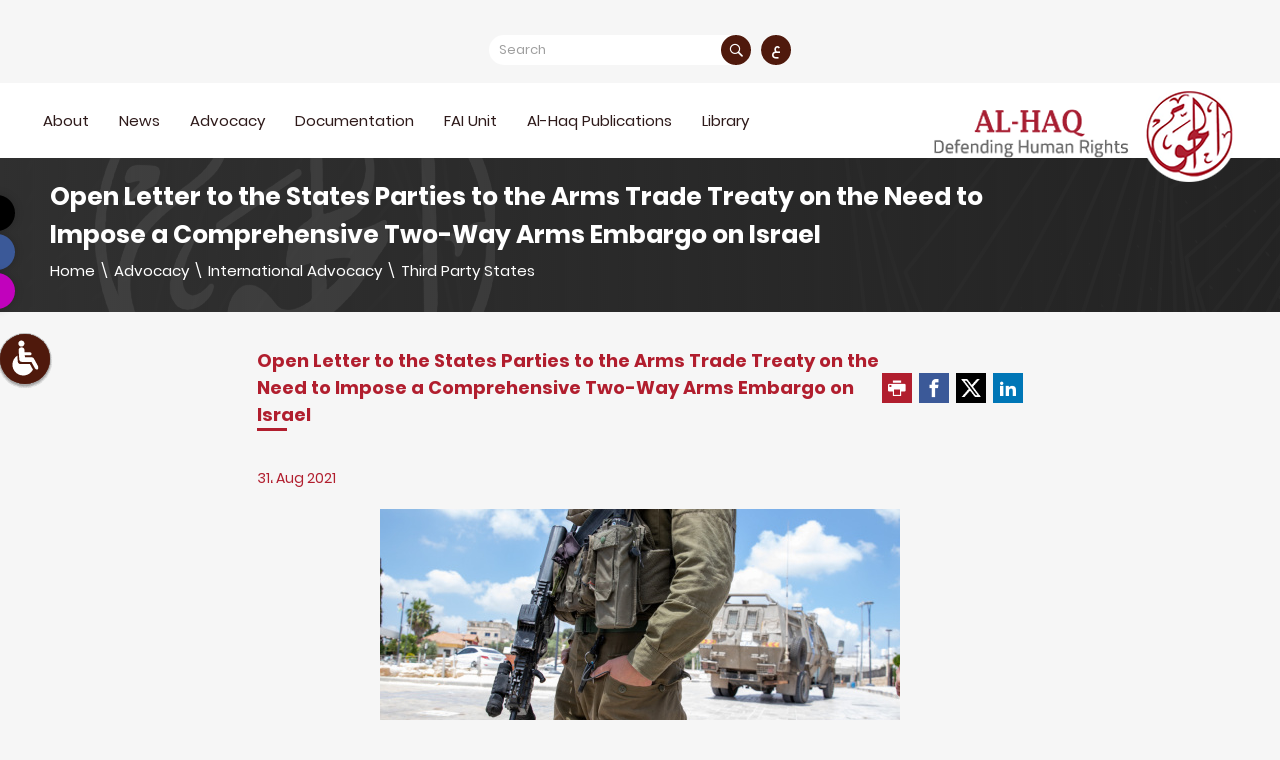

--- FILE ---
content_type: text/html; charset=UTF-8
request_url: https://www.alhaq.org/advocacy/18765.html
body_size: 13497
content:
<!DOCTYPE html>
<html lang="en" dir="ltr">
<head>
        <meta charset="utf-8">
    <meta http-equiv="X-UA-Compatible" content="IE=edge">
    <meta name="viewport" content="width=device-width, initial-scale=1">

            
    <!-- Start SEO -->
    
                            
<meta property="og:site_name" content="Al-Haq  |  Defending Human rights in Palestine since 1979">
<title>Open Letter to the States Parties to the Arms Trade Treaty on the Need to Impose a Comprehensive Two-Way Arms Embargo on Israel</title>
<meta property="og:title" content="Open Letter to the States Parties to the Arms Trade Treaty on the Need to Impose a Comprehensive Two-Way Arms Embargo on Israel">
<meta property="twitter:title" content="Open Letter to the States Parties to the Arms Trade Treaty on the Need to Impose a Comprehensive Two-Way Arms Embargo on Israel">
<meta itemprop="name"  content="Open Letter to the States Parties to the Arms Trade Treaty on the Need to Impose a Comprehensive Two-Way Arms Embargo on Israel">
<meta name="twitter:card" content="summary_large_image">
<meta property="og:image" content="https://www.alhaq.org/cached_uploads/fit/650/315/2021/08/31/2s5a1652-1630414293.jpg">
<meta name="twitter:image" content="https://www.alhaq.org/cached_uploads/fit/650/315/2021/08/31/2s5a1652-1630414293.jpg">
<meta itemprop="image" content="https://www.alhaq.org/cached_uploads/fit/650/315/2021/08/31/2s5a1652-1630414293.jpg">
<meta name="description" content="We, the undersigned global coalition of leaders &amp;amp;ndash;from civil society to academia, art, media, business, politics, indigenous and faith communities, and people of conscience around the world&amp;amp;ndash; call upon the States Parties to the Arms Trade Treaty (ATT) to act decisively to p...">
<meta itemprop="description"  content="We, the undersigned global coalition of leaders &amp;amp;ndash;from civil society to academia, art, media, business, politics, indigenous and faith communities, and people of conscience around the world&amp;amp;ndash; call upon the States Parties to the Arms Trade Treaty (ATT) to act decisively to p...">
<meta name="twitter:description" content="We, the undersigned global coalition of leaders &amp;amp;ndash;from civil society to academia, art, media, business, politics, indigenous and faith communities, and people of conscience around the world&amp;amp;ndash; call upon the States Parties to the Arms Trade Treaty (ATT) to act decisively to p...">
<meta name="og:description" content="We, the undersigned global coalition of leaders &amp;amp;ndash;from civil society to academia, art, media, business, politics, indigenous and faith communities, and people of conscience around the world&amp;amp;ndash; call upon the States Parties to the Arms Trade Treaty (ATT) to act decisively to p...">
<meta NAME="robots" content="INDEX, FOLLOW">
<meta property="og:type"  content="website" />
<meta property="og:type"  content="website" />
<link rel="canonical" href="https://www.alhaq.org/advocacy/18765.html">
<meta property="og:url" content="https://www.alhaq.org/advocacy/18765.html">
<meta property="twitter:url" content="https://www.alhaq.org/advocacy/18765.html">


    <!-- End SEO -->

    <link href="https://www.alhaq.org/assets/build.css?v=0.4.2" rel="stylesheet">
    <script>
	var application = {};
	application.languages = {"en":{"name":"English","dir":"ltr","active":true},"ar":{"name":"Arabic","dir":"rtl","active":false}};
	application.language = "en";
	application.url = "https://www.alhaq.org/";
	application.requestToken = {"SlN1c1UrRndKcHh3cHJaV2xsNjM2QT09":"MXRlRW5GNGdIUXBzZ1JCTDNiMkNaZz09"};
	application.requestToken.key = "SlN1c1UrRndKcHh3cHJaV2xsNjM2QT09";
	application.requestToken.value = "MXRlRW5GNGdIUXBzZ1JCTDNiMkNaZz09";
	if(typeof application.translations === 'undefined'){
        application.translations = {};
    }
    application.translations['admin'] = {
	    auth: {
            notification:{
                load_more: "Load more",
                no_notifications: "You dont't have any notifications yet"
            }
        }
    }
</script>

    <link rel="apple-touch-icon" sizes="152x152" href="https://www.alhaq.org/">
    <link rel="icon" type="image/png" sizes="32x32" href="/favicon-32x32.png">
    <link rel="icon" type="image/png" sizes="16x16" href="/favicon-16x16.png">
    <link rel="manifest" href="/site.webmanifest">
    <link rel="mask-icon" href="/safari-pinned-tab.svg" color="#5bbad5">
    <meta name="msapplication-TileColor" content="#da532c">
    <meta name="theme-color" content="#ffffff">
    <script src="//code.jquery.com/jquery-3.3.1.min.js"></script>

    <!-- Google tag (gtag.js) -->
    <script async src="https://www.googletagmanager.com/gtag/js?id=G-JNVBSQLKHN"></script>
    <script>
        window.dataLayer = window.dataLayer || [];

        function gtag() {
            dataLayer.push(arguments);
        }

        gtag('js', new Date());

        gtag('config', 'G-JNVBSQLKHN');
    </script>

    <script>
        application.translations = {
            required: "This field cannot be blank",
            confirmation: "Confirmation",
            ok: "Ok",
            upload_cv: "Upload CV",
            matrix_label: "Work Period",
        };
        application.url = {
            fetchMap: "https://www.alhaq.org/fetch-map"
        };
    </script>

    <style>

        .icon-twitter {
            background-color: #000 !important;
        }

        .icon-twitter:before {
            content: '' !important;
            background-image: url('https://www.alhaq.org/assets/images/twitter.png');
            background-size: 20px;
            background-repeat: no-repeat;
            background-position: center;
            height: 32px;
            width: 32px;
        }

        .page-1-content img {
            height: auto !important;
        }

        .main-menu ul li .menu-item {
            color: #2e1a1a;
            font-size: 15px;
            text-decoration: none;
            position: relative;
            display: flex;
            align-items: center;
            justify-content: space-between;
            transition: all .2s linear;
        }

        .main-menu > ul > li > .menu-item {
            padding-bottom: 21px;
        }

        .main-menu ul li:hover > .menu-item {
            color: #a92230;
        }

        .main-menu ul li .menu-item i {
            display: none;
        }

        .main-menu > ul > li > ul > li .menu-item > i {
            display: block;
        }

        .responsive-menu-content .menu-item {
            text-decoration: none;
            font-size: 15px;
            color: #222;
            display: flex;
            align-items: center;
            justify-content: space-between;
            padding: 0 10px 10px !important;
            margin-top: 20px;
        }

        .responsive-menu-content > ul > li > .menu-item {
            color: #c70139;
        }

        .responsive-menu-content .menu-item i {
            font-size: 20px;
        }

        .responsive-menu-content .menu-item i {
            -webkit-transform: rotate(-90deg);
            transform: rotate(-90deg);
        }

        @media (max-width: 1300px) {
            .responsive-menu-content > ul > li > ul > li > .menu-item {
                color: #6d2028;
            }
        }

        .responsive-menu {
            height: 100vh;
            display: flex;
            flex-direction: column;
        }

        .responsive-menu-content {
            height: auto !important;
            flex: 1;
            display: flex;
            flex-direction: column;
        }

        .responsive-menu-content > ul {
            flex: 1;
            overflow-y: auto;
        }

        .footer-menu ul li .menu-item {
            color: #2e1a1a;
            text-decoration: none;
            font-size: 14px;
            transition: all .2s linear;
        }
    </style>

    
</head>
<body class="">
 
<style>
    .header-sec-2.header-on-scroll {
        background-color: #fff;
        z-index: 99999;
    }

    .page-1-content :not(i) {
        word-wrap: break-word;
    }

    [dir=ltr] .social-links.smaller ul li a {
        transform: translateX(-25px);
    }

    [dir=rtl] .social-links.smaller ul li a {
        transform: translateX(25px);
    }

    @media (max-width: 700px) {

        [dir=ltr] .social-links.smaller ul li a {
            transform: translateX(25px);
        }

        [dir=rtl] .social-links.smaller ul li a {
            transform: translateX(-25px);
        }

    }

    @media (max-width: 400px) {

        [dir=ltr] .social-links.smaller ul li a {
            transform: translateX(20px);
        }

        [dir=rtl] .social-links.smaller ul li a {
            transform: translateX(-20px);
        }
    }

    @media print {
        header,
        .page-header.item {
            background-color: #fff !important;
        }

        .page-header.item:before,
        .page-header-item {
            display: none;
        }

        .header-container {
            padding-top: 0;
            height: auto;
        }

        .blue-sig {
            display: none;
        }

        .header-sec-2.header-on-scroll {
            background-color: #fff;
            z-index: 99999;
            position: initial;
            box-shadow: none;
        }

        .page-1-content p {
            page-break-inside: auto !important;
            display: inline;
        }
    }
</style>


<div class="body-overlay" id="body-overlay"></div>
<div class="main-wrapper " id="main-wrapper">
            <ul data-url="https://www.alhaq.org/update-accessibility-cookie" id="accessibility-toolbar"
            class="accessibility-toolbar">
            <li id="myMenu"></li>
            <li id="accessibility-master" class="master">
                <svg version="1.1" id="enable-toolbar-trigger-svg" xmlns="http://www.w3.org/2000/svg"
                     xmlns:xlink="http://www.w3.org/1999/xlink" x="0px" y="0px"
                     width="45px" height="45px" viewBox="0 0 620.705 620.705"
                     style="enable-background:new 0 0 620.705 620.705;"
                     xml:space="preserve">
<g>
    <g>
        <defs>
            <rect id="SVGID_1_" x="78.522" width="463.661" height="620.705"/>
        </defs>
        <clipPath id="SVGID_2_">
            <use xlink:href="#SVGID_1_" style="overflow:visible;"/>
        </clipPath>
        <path style="clip-path:url(#SVGID_2_);fill:#fff;" d="M525.609,511.596c-4.674,2.569-9.68,3.783-14.838,3.783
			c-12.571,0-25.295-7.424-32.292-20.156l-63.2-115.546H252.035c-0.91,0-1.811,0-2.721-0.142h-1.365
			c-25.167,0.919-46.68-18.327-48.354-43.632l-10.756-164.15c-1.659-25.77,17.886-48.05,43.669-49.719l9.675-0.593
			c25.789-1.688,48.05,17.73,49.738,43.485l2.863,45.319h99.608c12.732,0,23.029,11.515,23.029,25.604
			c0,14.103-10.307,25.618-23.029,25.618h-96.28l2.427,36.535h119.158c4.531,0,8.789,0.759,12.875,2.114
			c10.448,1.825,20.309,8.652,26.234,19.413l78.503,143.543C546.979,480.973,541.832,502.646,525.609,511.596L525.609,511.596z"/>
    </g>
    <path style="fill:#fff;" d="M237.983,0c29.998,0,54.308,24.314,54.308,54.308c0,29.993-24.31,54.312-54.308,54.312
		c-29.993,0-54.307-24.319-54.307-54.312C183.676,24.314,207.99,0,237.983,0L237.983,0z"/>
    <path style="fill:#fff;" d="M388.751,417.592h-163.24c-0.924,0-1.825,0-2.73-0.143h-1.36
		c-25.163,0.882-46.685-18.355-48.368-43.67l-6.978-106.552c-52.672,34.307-87.553,93.621-87.553,161.173
		c0,106.216,86.107,192.304,192.313,192.304c74.91,0,139.646-42.902,171.408-105.392L388.751,417.592L388.751,417.592z"/>
</g>
                    <g>
                    </g>
                    <g>
                    </g>
                    <g>
                    </g>
                    <g>
                    </g>
                    <g>
                    </g>
                    <g>
                    </g>
                    <g>
                    </g>
                    <g>
                    </g>
                    <g>
                    </g>
                    <g>
                    </g>
                    <g>
                    </g>
                    <g>
                    </g>
                    <g>
                    </g>
                    <g>
                    </g>
                    <g>
                    </g>
</svg>
                <span class="keyboard-shorcut" aria-hidden="false"></span>
            </li>
            <li>
                <button title="Monochrome" type="button" id="accessibility-monochrome" class="accessibility-btn"><i
                            class="icon-radio-on-button"></i></button>
            </li>
            <li>
                <button title="Invert colors" type="button" id="accessibility-invert" class="accessibility-btn"><i
                            class="icon-invert-colors-button"></i></button>
            </li>
            <li class="sepia">
                <button title="sepia" type="button" id="accessibility-sepia" class="accessibility-btn"><i
                            class="icon-invert-colors-button"></i></button>
            </li>
            <li>
                <button title="Black & Yellow" id="accessibility-black-yellow" type="button" class="accessibility-btn">
                    <i
                            class="icon-eye"></i></button>
            </li>
            <li>
                <button type="button" id="increase-font" class="accessibility-btn"><i class="icon-increase"></i>
                </button>
            </li>
            <li>
                <button type="button" id="decrease-font" class="accessibility-btn"><i class="icon-decrease"></i>
                </button>
            </li>
            <li id="play-pause-li">
                <button onclick="voiceStartCallback();voiceStart();return false;" title="Play & Pause"
                        id="accessibility-play-pause" type="button" class="accessibility-btn"><i
                            class="icon-play-button"></i></button>
            </li>
            <li>
                <button title="Reset" id="accessibility-reset" type="button" class="accessibility-btn"><i
                            class="icon-cross"></i></button>
            </li>
        </ul>
                                <div class="responsive-menu">
        <div class="responsive-menu-header">
            <span>Main Menu</span>
            <i class="icon-cross" id="menu-icon-cross"></i>
        </div>
        <div class="responsive-menu-content">
            
            <ul>                        <li class="menu-item--wrapper">
                                    <span class="menu-item">About<i
                            class="icon-keyboard_arrow_right"></i></span>
                                                                <ul>                        <li class="menu-item--wrapper">
                                    <a href="/about-alhaq/7136.html" class="menu-item"
                       title="About">About                    </a>
                                            </li>                        <li class="menu-item--wrapper">
                                    <a href="/about-alhaq/7133.html" class="menu-item"
                       title="Legal Status and Structure">Legal Status and Structure                    </a>
                                            </li>                        <li class="menu-item--wrapper">
                                    <a href="/about-alhaq/7135.html" class="menu-item"
                       title="Vision, Mission and Goals">Vision, Mission and Goals                    </a>
                                            </li>                        <li class="menu-item--wrapper">
                                    <a href="/vacancies" class="menu-item"
                       title="Vacancies">Vacancies                    </a>
                                            </li>                        <li class="menu-item--wrapper">
                                    <a href="https://www.alhaq.org/contact-us" class="menu-item"
                       title="Contact US">Contact US                    </a>
                                            </li>    </ul>                            </li>                        <li class="menu-item--wrapper">
                                    <a href="/news" class="menu-item"
                       title="News">News                    </a>
                                            </li>                        <li class="menu-item--wrapper">
                                    <span class="menu-item">Advocacy<i
                            class="icon-keyboard_arrow_right"></i></span>
                                                                <ul>                        <li class="menu-item--wrapper">
                                    <span class="menu-item">Accountability & Litigation<i
                            class="icon-keyboard_arrow_right"></i></span>
                                                                <ul>                        <li class="menu-item--wrapper">
                                    <a href="https://www.alhaq.org/advocacy/ICJ" class="menu-item"
                       title="International Court of Justice">International Court of Justice                    </a>
                                            </li>                        <li class="menu-item--wrapper">
                                    <a href="/advocacy/icc" class="menu-item"
                       title="International Criminal Court (ICC)">International Criminal Court (ICC)                    </a>
                                            </li>                        <li class="menu-item--wrapper">
                                    <a href="https://www.alhaq.org/advocacy/Stop_Arming_Israel" class="menu-item"
                       title="Stop Arming Israel">Stop Arming Israel                    </a>
                                            </li>                        <li class="menu-item--wrapper">
                                    <a href="https://www.alhaq.org/advocacy/Corporate_Accountability" class="menu-item"
                       title="Corporate Accountability">Corporate Accountability                    </a>
                                            </li>                        <li class="menu-item--wrapper">
                                    <a href="https://www.alhaq.org/advocacy/Universal-Jurisdiction" class="menu-item"
                       title="Universal Jurisdiction">Universal Jurisdiction                    </a>
                                            </li>                        <li class="menu-item--wrapper">
                                    <a href="https://www.alhaq.org/advocacy/Other-Cases" class="menu-item"
                       title="Other Cases and Complaints">Other Cases and Complaints                    </a>
                                            </li>    </ul>                            </li>                        <li class="menu-item--wrapper">
                                    <span class="menu-item">International Advocacy<i
                            class="icon-keyboard_arrow_right"></i></span>
                                                                <ul>                        <li class="menu-item--wrapper">
                                    <a href="/advocacy/eu" class="menu-item"
                       title="European Union (EU)">European Union (EU)                    </a>
                                            </li>                        <li class="menu-item--wrapper">
                                    <a href="/advocacy/third-party-states" class="menu-item"
                       title="Third Party States">Third Party States                    </a>
                                            </li>                        <li class="menu-item--wrapper">
                                    <a href="/advocacy/un" class="menu-item"
                       title="United Nations (UN)">United Nations (UN)                    </a>
                                            </li>                        <li class="menu-item--wrapper">
                                    <a href="/advocacy/business-human-rights" class="menu-item"
                       title="Business and Human Rights">Business and Human Rights                    </a>
                                            </li>                        <li class="menu-item--wrapper">
                                    <a href="/advocacy/human-rights-defenders" class="menu-item"
                       title="Human Rights Defenders">Human Rights Defenders                    </a>
                                            </li>                        <li class="menu-item--wrapper">
                                    <a href="/advocacy/settlements-and-annexation" class="menu-item"
                       title="Settlements and Annexation">Settlements and Annexation                    </a>
                                            </li>                        <li class="menu-item--wrapper">
                                    <a href="/advocacy/gaza-strip" class="menu-item"
                       title="The Gaza Strip">The Gaza Strip                    </a>
                                            </li>                        <li class="menu-item--wrapper">
                                    <a href="https://www.alhaq.org/advocacy/WestBank" class="menu-item"
                       title="The West Bank">The West Bank                    </a>
                                            </li>                        <li class="menu-item--wrapper">
                                    <a href="/advocacy/jerusalem" class="menu-item"
                       title="Jerusalem">Jerusalem                    </a>
                                            </li>                        <li class="menu-item--wrapper">
                                    <a href="/advocacy/press-releases" class="menu-item"
                       title="Press Releases">Press Releases                    </a>
                                            </li>                        <li class="menu-item--wrapper">
                                    <a href="/advocacy/economic-social" class="menu-item"
                       title="Economic, Social and Cultural Rights">Economic, Social and Cultural Rights                    </a>
                                            </li>                        <li class="menu-item--wrapper">
                                    <a href="/advocacy/civil-political" class="menu-item"
                       title="Civil and Political Rights ">Civil and Political Rights                     </a>
                                            </li>                        <li class="menu-item--wrapper">
                                    <a href="https://www.alhaq.org/advocacy/category-193" class="menu-item"
                       title="Network Efforts">Network Efforts                    </a>
                                            </li>                        <li class="menu-item--wrapper">
                                    <a href="https://www.alhaq.org/advocacy/Environment" class="menu-item"
                       title="Environment">Environment                    </a>
                                            </li>                        <li class="menu-item--wrapper">
                                    <a href="/advocacy/StandWithThe6" class="menu-item"
                       title="StandWithThe6">StandWithThe6                    </a>
                                            </li>    </ul>                            </li>                        <li class="menu-item--wrapper">
                                    <span class="menu-item">National Advocacy<i
                            class="icon-keyboard_arrow_right"></i></span>
                                                                <ul>                        <li class="menu-item--wrapper">
                                    <a href="/advocacy/press-releases" class="menu-item"
                       title="Press Releases">Press Releases                    </a>
                                            </li>                        <li class="menu-item--wrapper">
                                    <a href="/advocacy/position-papers" class="menu-item"
                       title="Position Papers">Position Papers                    </a>
                                            </li>    </ul>                            </li>    </ul>                            </li>                        <li class="menu-item--wrapper">
                                    <span class="menu-item">Documentation<i
                            class="icon-keyboard_arrow_right"></i></span>
                                                                <ul>                        <li class="menu-item--wrapper">
                                    <a href="/monitoring-documentation/FromtheField" class="menu-item"
                       title="From the Field">From the Field                    </a>
                                            </li>                        <li class="menu-item--wrapper">
                                    <span class="menu-item">Reports<i
                            class="icon-keyboard_arrow_right"></i></span>
                                                                <ul>                        <li class="menu-item--wrapper">
                                    <a href="/monitoring-documentation/fieldwork-reports" class="menu-item"
                       title="Fieldwork Reports">Fieldwork Reports                    </a>
                                            </li>                        <li class="menu-item--wrapper">
                                    <a href="https://www.alhaq.org/monitoring-documentation/monthly-reports" class="menu-item"
                       title="Monthly reports">Monthly reports                    </a>
                                            </li>                        <li class="menu-item--wrapper">
                                    <a href="https://www.alhaq.org/monitoring-documentation/annual-reports" class="menu-item" title="Annual Reports">Annual Reports                    </a>
                                            </li>    </ul>                            </li>    </ul>                            </li>                        <li class="menu-item--wrapper">
                                    <a href="https://www.alhaq.org/FAI-Unit/Forensic-Architecture-Investigation-Unit" class="menu-item"
                       title="FAI Unit">FAI Unit<i
                            class="icon-keyboard_arrow_right"></i>                    </a>
                                                                <ul>                        <li class="menu-item--wrapper">
                                    <a href="/FAI-Unit/23032.html" class="menu-item"
                       title="About the Unit">About the Unit                    </a>
                                            </li>                        <li class="menu-item--wrapper">
                                    <a href="/FAI-Unit/Forensic-Architecture-Investigation-Unit" class="menu-item"
                       title="Investigations">Investigations                    </a>
                                            </li>                        <li class="menu-item--wrapper">
                                    <a href="/FAI-Unit/fai-program" class="menu-item"
                       title="Exhibitions &amp; Events">Exhibitions & Events                    </a>
                                            </li>    </ul>                            </li>                        <li class="menu-item--wrapper">
                                    <a href="https://www.alhaq.org/publications/Al-Haq_Publications" class="menu-item"
                       title="Al-Haq Publications">Al-Haq Publications                    </a>
                                            </li>                        <li class="menu-item--wrapper">
                                    <a href="/alhaq-library" class="menu-item"
                       title="Library">Library                    </a>
                                            </li>    </ul>        </div>
    </div>
    <header class="">
        <div class="header-sec-1">
            <div class="header-container">
                <div class="header-sec-1-wrapper">
                    <form class="form-1" action="https://www.alhaq.org/advanced-search">
                        <input                                required type="text" name="keyword" placeholder="Search">
                        <button class="btn-1"><i class="icon-search"></i></button>
                    </form>
                    
                                                                                                                                        <a href="https://www.alhaq.org/ar/advocacy/18765.html" title="العربية"
                       class="lang">ع</a>
                </div>
            </div>
        </div>
        <div class="header-sec-2">
            <div class="header-sec-2-wrapper">
                <div class="header-container en">
                    <a href="/"
                       class="logo en" title="Al-Haq  |  Defending Human rights in Palestine since 1979">
                        <img class="default-logo" src="https://www.alhaq.org/assets/images/alhaq-logo-en.png" alt="logo">
                        <img class="black-yellow-logo" src="https://www.alhaq.org/assets/images/logo-by.png" alt="logo">
                    </a>
                                        <i class="icon-menu" id="icon-menu"></i>
                    <div class="main-menu">
                        
            <ul>                        <li class="menu-item--wrapper">
                                    <span class="menu-item">About<i
                            class="icon-keyboard_arrow_right"></i></span>
                                                                <ul>                        <li class="menu-item--wrapper">
                                    <a href="/about-alhaq/7136.html" class="menu-item"
                       title="About">About                    </a>
                                            </li>                        <li class="menu-item--wrapper">
                                    <a href="/about-alhaq/7133.html" class="menu-item"
                       title="Legal Status and Structure">Legal Status and Structure                    </a>
                                            </li>                        <li class="menu-item--wrapper">
                                    <a href="/about-alhaq/7135.html" class="menu-item"
                       title="Vision, Mission and Goals">Vision, Mission and Goals                    </a>
                                            </li>                        <li class="menu-item--wrapper">
                                    <a href="/vacancies" class="menu-item"
                       title="Vacancies">Vacancies                    </a>
                                            </li>                        <li class="menu-item--wrapper">
                                    <a href="https://www.alhaq.org/contact-us" class="menu-item"
                       title="Contact US">Contact US                    </a>
                                            </li>    </ul>                            </li>                        <li class="menu-item--wrapper">
                                    <a href="/news" class="menu-item"
                       title="News">News                    </a>
                                            </li>                        <li class="menu-item--wrapper">
                                    <span class="menu-item">Advocacy<i
                            class="icon-keyboard_arrow_right"></i></span>
                                                                <ul>                        <li class="menu-item--wrapper">
                                    <span class="menu-item">Accountability & Litigation<i
                            class="icon-keyboard_arrow_right"></i></span>
                                                                <ul>                        <li class="menu-item--wrapper">
                                    <a href="https://www.alhaq.org/advocacy/ICJ" class="menu-item"
                       title="International Court of Justice">International Court of Justice                    </a>
                                            </li>                        <li class="menu-item--wrapper">
                                    <a href="/advocacy/icc" class="menu-item"
                       title="International Criminal Court (ICC)">International Criminal Court (ICC)                    </a>
                                            </li>                        <li class="menu-item--wrapper">
                                    <a href="https://www.alhaq.org/advocacy/Stop_Arming_Israel" class="menu-item"
                       title="Stop Arming Israel">Stop Arming Israel                    </a>
                                            </li>                        <li class="menu-item--wrapper">
                                    <a href="https://www.alhaq.org/advocacy/Corporate_Accountability" class="menu-item"
                       title="Corporate Accountability">Corporate Accountability                    </a>
                                            </li>                        <li class="menu-item--wrapper">
                                    <a href="https://www.alhaq.org/advocacy/Universal-Jurisdiction" class="menu-item"
                       title="Universal Jurisdiction">Universal Jurisdiction                    </a>
                                            </li>                        <li class="menu-item--wrapper">
                                    <a href="https://www.alhaq.org/advocacy/Other-Cases" class="menu-item"
                       title="Other Cases and Complaints">Other Cases and Complaints                    </a>
                                            </li>    </ul>                            </li>                        <li class="menu-item--wrapper">
                                    <span class="menu-item">International Advocacy<i
                            class="icon-keyboard_arrow_right"></i></span>
                                                                <ul>                        <li class="menu-item--wrapper">
                                    <a href="/advocacy/eu" class="menu-item"
                       title="European Union (EU)">European Union (EU)                    </a>
                                            </li>                        <li class="menu-item--wrapper">
                                    <a href="/advocacy/third-party-states" class="menu-item"
                       title="Third Party States">Third Party States                    </a>
                                            </li>                        <li class="menu-item--wrapper">
                                    <a href="/advocacy/un" class="menu-item"
                       title="United Nations (UN)">United Nations (UN)                    </a>
                                            </li>                        <li class="menu-item--wrapper">
                                    <a href="/advocacy/business-human-rights" class="menu-item"
                       title="Business and Human Rights">Business and Human Rights                    </a>
                                            </li>                        <li class="menu-item--wrapper">
                                    <a href="/advocacy/human-rights-defenders" class="menu-item"
                       title="Human Rights Defenders">Human Rights Defenders                    </a>
                                            </li>                        <li class="menu-item--wrapper">
                                    <a href="/advocacy/settlements-and-annexation" class="menu-item"
                       title="Settlements and Annexation">Settlements and Annexation                    </a>
                                            </li>                        <li class="menu-item--wrapper">
                                    <a href="/advocacy/gaza-strip" class="menu-item"
                       title="The Gaza Strip">The Gaza Strip                    </a>
                                            </li>                        <li class="menu-item--wrapper">
                                    <a href="https://www.alhaq.org/advocacy/WestBank" class="menu-item"
                       title="The West Bank">The West Bank                    </a>
                                            </li>                        <li class="menu-item--wrapper">
                                    <a href="/advocacy/jerusalem" class="menu-item"
                       title="Jerusalem">Jerusalem                    </a>
                                            </li>                        <li class="menu-item--wrapper">
                                    <a href="/advocacy/press-releases" class="menu-item"
                       title="Press Releases">Press Releases                    </a>
                                            </li>                        <li class="menu-item--wrapper">
                                    <a href="/advocacy/economic-social" class="menu-item"
                       title="Economic, Social and Cultural Rights">Economic, Social and Cultural Rights                    </a>
                                            </li>                        <li class="menu-item--wrapper">
                                    <a href="/advocacy/civil-political" class="menu-item"
                       title="Civil and Political Rights ">Civil and Political Rights                     </a>
                                            </li>                        <li class="menu-item--wrapper">
                                    <a href="https://www.alhaq.org/advocacy/category-193" class="menu-item"
                       title="Network Efforts">Network Efforts                    </a>
                                            </li>                        <li class="menu-item--wrapper">
                                    <a href="https://www.alhaq.org/advocacy/Environment" class="menu-item"
                       title="Environment">Environment                    </a>
                                            </li>                        <li class="menu-item--wrapper">
                                    <a href="/advocacy/StandWithThe6" class="menu-item"
                       title="StandWithThe6">StandWithThe6                    </a>
                                            </li>    </ul>                            </li>                        <li class="menu-item--wrapper">
                                    <span class="menu-item">National Advocacy<i
                            class="icon-keyboard_arrow_right"></i></span>
                                                                <ul>                        <li class="menu-item--wrapper">
                                    <a href="/advocacy/press-releases" class="menu-item"
                       title="Press Releases">Press Releases                    </a>
                                            </li>                        <li class="menu-item--wrapper">
                                    <a href="/advocacy/position-papers" class="menu-item"
                       title="Position Papers">Position Papers                    </a>
                                            </li>    </ul>                            </li>    </ul>                            </li>                        <li class="menu-item--wrapper">
                                    <span class="menu-item">Documentation<i
                            class="icon-keyboard_arrow_right"></i></span>
                                                                <ul>                        <li class="menu-item--wrapper">
                                    <a href="/monitoring-documentation/FromtheField" class="menu-item"
                       title="From the Field">From the Field                    </a>
                                            </li>                        <li class="menu-item--wrapper">
                                    <span class="menu-item">Reports<i
                            class="icon-keyboard_arrow_right"></i></span>
                                                                <ul>                        <li class="menu-item--wrapper">
                                    <a href="/monitoring-documentation/fieldwork-reports" class="menu-item"
                       title="Fieldwork Reports">Fieldwork Reports                    </a>
                                            </li>                        <li class="menu-item--wrapper">
                                    <a href="https://www.alhaq.org/monitoring-documentation/monthly-reports" class="menu-item"
                       title="Monthly reports">Monthly reports                    </a>
                                            </li>                        <li class="menu-item--wrapper">
                                    <a href="https://www.alhaq.org/monitoring-documentation/annual-reports" class="menu-item" title="Annual Reports">Annual Reports                    </a>
                                            </li>    </ul>                            </li>    </ul>                            </li>                        <li class="menu-item--wrapper">
                                    <a href="https://www.alhaq.org/FAI-Unit/Forensic-Architecture-Investigation-Unit" class="menu-item"
                       title="FAI Unit">FAI Unit<i
                            class="icon-keyboard_arrow_right"></i>                    </a>
                                                                <ul>                        <li class="menu-item--wrapper">
                                    <a href="/FAI-Unit/23032.html" class="menu-item"
                       title="About the Unit">About the Unit                    </a>
                                            </li>                        <li class="menu-item--wrapper">
                                    <a href="/FAI-Unit/Forensic-Architecture-Investigation-Unit" class="menu-item"
                       title="Investigations">Investigations                    </a>
                                            </li>                        <li class="menu-item--wrapper">
                                    <a href="/FAI-Unit/fai-program" class="menu-item"
                       title="Exhibitions &amp; Events">Exhibitions & Events                    </a>
                                            </li>    </ul>                            </li>                        <li class="menu-item--wrapper">
                                    <a href="https://www.alhaq.org/publications/Al-Haq_Publications" class="menu-item"
                       title="Al-Haq Publications">Al-Haq Publications                    </a>
                                            </li>                        <li class="menu-item--wrapper">
                                    <a href="/alhaq-library" class="menu-item"
                       title="Library">Library                    </a>
                                            </li>    </ul>                    </div>
                </div>
            </div>
        </div>
    </header>

            <div class="social-links smaller">
            
    <ul class="sc">
                    <li><a target="_blank" rel="noopener" href="https://twitter.com/AlHaq_org" class="icon-twitter"
                   title="X"><span>X</span></a></li>
                    <li><a target="_blank" rel="noopener" href="https://www.facebook.com/alhaqorganization/" class="icon-facebook"
                   title="Facebook"><span>Facebook</span></a></li>
                    <li><a target="_blank" rel="noopener" href="https://www.instagram.com/al_haq_organization/?hl=en" class="icon-instagram"
                   title="Instagram"><span>Instagram</span></a></li>
                <li class="other">
            <a id="search-btn" target="_blank" rel="noopener" href="https://www.instagram.com/al_haq_organization/?hl=en" class="icon-search"
               title="Search"><i class="icon-cross search-bar-cross"></i></a>
            <form id="side-search" class="form-1" action="https://www.alhaq.org/search">
                <input required type="text" name="q" placeholder="Search">
                <button class="btn-1"><i class="icon-search"></i></button>
            </form>
        </li>
        <li class="other">
            <a href="https://www.alhaq.org/ar/advocacy/18765.html" class="side-lang"
               title="العربية">ع</a>
        </li>
    </ul>
        </div>
    
    
    <div class="page-header item">
        <div class="page-header-item">
        </div>
        <div class="container">
            <div class="page-title">
                Open Letter to the States Parties to the Arms Trade Treaty on the Need to Impose a Comprehensive Two-Way Arms Embargo on Israel            </div>
            
<div class="breadcrumb-wrapper">
    <ul class="breadcrumb">
        <li>
            <a href="https://www.alhaq.org/">Home</a>
        </li>
                    
                        
                        
                        
                
                        <li>\</li>
                <li><a href="https://www.alhaq.org/advocacy">Advocacy</a></li>
    
            
                        <li>\</li>
                <li><a href="https://www.alhaq.org/advocacy/International-advocacy">International Advocacy</a></li>
    
            
                        <li>\</li>
                <li><a href="https://www.alhaq.org/advocacy/third-party-states">Third Party States</a></li>
    
            
    
            </ul>
</div>        </div>
    </div>
    <div class="page-1">
                    <div class="page-1-sec-1 readable-chunk">
                            </div>
                <div class="container readable-content">

            <div class="page-1-sub-title readable-chunk">
                                    <span>Open Letter to the States Parties to the Arms Trade Treaty on the Need to Impose a Comprehensive Two-Way Arms Embargo on Israel</span>
                                <div class="page-1-header-icons">
                    <div class="page-1-item-share">
                        
                        
                        
                        <div class="page-1-item-share-wrapper">
                            <a href="" class="icon-printer other" onclick="window.print();return false;"></a>
                                                        <a class="icon-facebook sc-icon-facebook" target="_blank"
                               href="https://www.facebook.com/sharer/sharer.php?u=https://www.alhaq.org/advocacy/18765.html"></a>
                            <a class="icon-twitter sc-icon-twitter" target="_blank"
                               href="https://twitter.com/intent/tweet?text=Open Letter to the States Parties to the Arms Trade Treaty on the Need to Impose a Comprehensive Two-Way Arms Embargo on Israel&url=https://www.alhaq.org/advocacy/18765.html&original_referer=https://www.alhaq.org/advocacy/18765.html"></a>
                            <a class="icon-linkedin2 sc-icon-linkedin" target="_blank"
                               href="http://www.linkedin.com/shareArticle?mini=true&url=https://www.alhaq.org/advocacy/18765.html&title=Open Letter to the States Parties to the Arms Trade Treaty on the Need to Impose a Comprehensive Two-Way Arms Embargo on Israel&source=alhaq.org"></a>
                            
                            
                            
                            
                            
                            
                        </div>
                    </div>
                </div>
            </div>

            <div class="page-1-contents">
                <div class="page-1-contents-head">
                                                            <span>31، Aug 2021</span>

                </div>
                <div class="page-1-content-date"></div>
                <div class="page-1-content readable-chunk">
                                                                                                                                                    <div class="page-1-content__img">

                                                            <img  style="float: left; margin-right: 20px; margin-bottom: 20px;"
                                     src="https://www.alhaq.org/cached_uploads/resize/520/320/2021/08/31/2s5a1652-1630414293.jpg" alt="Open Letter to the States Parties to the Arms Trade Treaty on the Need to Impose a Comprehensive Two-Way Arms Embargo on Israel">
                            
                        </div>

                                        <div >
                                            </div>
                    <p>We, the undersigned global coalition of leaders &ndash;from civil society to academia, art, media, business, politics, indigenous and faith communities, and people of conscience around the world&ndash; call upon the States Parties to the Arms Trade Treaty (ATT) to act decisively to put an end to Israel&rsquo;s notorious use of arms and military equipment for the commission of serious violations of international humanitarian law and human rights against Palestinian civilians by immediately imposing a comprehensive two-way arms embargo on Israel.</p>

<p>In the spring of 2021, the world once again watched in horror as Israeli occupying forces attacked defenceless Palestinian civilians in the Gaza Strip, in the West Bank, including East Jerusalem, and inside Israel. Palestinian civilians peacefully protesting against colonisation of their land were assaulted with live fire, rubber-coated steel bullets, sound bombs, tear gas and skunk water. Israel&rsquo;s deadly military aggression against the Palestinian civilian population in the Gaza Strip was the fourth in a decade. Over 11 days, 248 Palestinians were killed, including 66 children. Thousands were wounded, and the reverberating effects of the use of explosive weapons on hospitals, schools, food security, water, electricity and shelter continue to affect millions.</p>

<p>This systematic brutality, perpetrated throughout the past seven decades of Israel&rsquo;s colonialism, apartheid, pro-longed illegal belligerent occupation, persecution, and closure, is only possible because of the complicity of some governments and corporations around the world.</p>

<p>Symbolic statements of condemnation alone will not put an end to this suffering. In accordance with the relevant rules of the ATT, States Parties have legal obligations to put an end to irresponsible and often complicit trade of conventional arms that undermines international peace and security, facilitates commission of egregious crimes, and threatens the international legal order.</p>

<p>Under Article 6(3) of the ATT, States Parties undertook not to authorise any transfer of conventional arms if they have knowledge at the time of authorisation that arms or items would be used in the commission of genocide, crimes against humanity, grave breaches of the Geneva conventions of 1949, attacks directed against civilian objects or civilians protected as such, or other war crimes as defined by international agreements to which they are a Party.</p>

<p>Under Articles 7 and 11, they undertook not to authorise any export of conventional arms, munitions, parts and components that would, inter alia, undermine peace and security or be used to commit serious violations of international humanitarian law and human rights law.</p>

<p>It is clear that arms exports to Israel are inconsistent with these obligations. Invariably, Israel has shown that it uses arms to commit war crimes and crimes against humanity, as documented by countless United Nations bodies and civil society organisations worldwide. Military exports to Israel also clearly enabled, facilitated and maintained Israel&rsquo;s decades-long settler-colonial and apartheid regime imposed over the Palestinian people as a whole.</p>

<p>Similarly, arms imports from Israel are wholly inconsistent with obligations under the ATT. Israeli military and industry sources openly boast that their weapons and technologies are &ldquo;combat proven&rdquo; &ndash; in other words, field-tested on Palestinian civilians &ldquo;human test subjects&rdquo;. When States import Israeli arms, they are encouraging it to keep bombing Palestinian civilians and persist in its unlawful practices. No one &ndash;neither Israel, nor arms manufacturers in ATT States parties&ndash; should be allowed to profit from the killing or maiming of Palestinian civilians.</p>

<p>It is thus abundantly clear that imposing a two-way arms embargo on Israel is both a legal and a moral obligation. ATT States Parties must immediately terminate any current, and prohibit any future transfers of conventional arms, munitions, parts and components referred to in Article 2(1), Article 3 or Article 4 of the ATT to Israel, until it ends its illegal belligerent occupation of the occupied Palestinian territory and complies fully with its obligations under international law. Pending such an embargo, all States must immediately suspend all transfers of military equipment, assistance and munitions to Israel.</p>

<p>A failure to take these actions entails a heavy responsibility for the grave suffering of civilians &ndash; more deaths, more suffering, as thousands of Palestinian men, women and children continue to bear the brutality of a colonial belligerent occupying force&ndash; which would result in discrediting the ATT itself. It also renders States parties complicit in internationally wrongful acts through the aiding or abetting of international crimes.&nbsp; A failure in taking action could also result in invoking the individual criminal responsibility of individuals of these States for aiding and abetting the commission of war crimes and crimes against humanity in accordance with Article 25(3)(c) of the Rome Statute of the International Criminal Court.</p>

<p>Justice will remain elusive so long as Israel&rsquo;s unlawful occupation, settler-colonialism, apartheid regime, and persecution and institutionalised oppression of the Palestinian people are allowed to continue, and so long as States continue to be complicit in the occupying Power&rsquo;s crimes by trading weapons with it.</p>

<p>In conclusion, we believe that the ATT can make a difference in the Palestinian civilians&rsquo; lives. It has the potential, if implemented in good faith, to spare countless protected persons from suffering. If our call to stop leaving the Palestinian people behind when it comes to implementation of the ATT is ignored, the raison d&#39;&ecirc;tre of the ATT will be shattered.</p>

<p>Joining organisations:</p>

<p>1. Action S&eacute;curit&eacute; Ethique R&eacute;publicaines</p>

<p>2. Adalah Justice Project</p>

<p>3. Addameer Prisoner Support and Human Rights Association</p>

<p>4. AFPS 63</p>

<p>5. Al Mezan Center for Human Rights</p>

<p>6. Aldameer Association for Human Rights</p>

<p>7. Al-Haq, Law in the Service of Man</p>

<p>8. Alrowwad Cultural and Arts Society</p>

<p>9. American Muslims for Palestine</p>

<p>10. Anglican Pacifist Fellowship</p>

<p>11. Applied Research Institute - Jerusalem (ARIJ)</p>

<p>12. Arab Canadian Lawyers Association</p>

<p>13. Arab Organization for Human Rights</p>

<p>14. Argenteuil Solidarit&eacute; Palestine</p>

<p>15. Asociaci&oacute;n Americana de Juristas</p>

<p>16. Association Belgo-Palestinienne WB</p>

<p>17. Association femmes plurielles</p>

<p>18. Association France Palestine Solidarit&eacute; (AFPS)</p>

<p>19. AssoPacePalestina</p>

<p>20. Australia Palestine Advocacy Network</p>

<p>21. Australian Centre for International Justice</p>

<p>22. Australians For Palestine</p>

<p>23. Badayl</p>

<p>24. BDS Australia</p>

<p>25. Begian Campaign for Academic and Cultural Boycott of Israel</p>

<p>26. Campagne BDS France</p>

<p>27. Canadian BDS Coalition</p>

<p>28. Canadians for Justice and Peace in the Middle East (CJPME)</p>

<p>29. Center for Constitutional Rights</p>

<p>30. Center for International Policy</p>

<p>31. Centro Interdisciplinario de Estudios Estrat&eacute;gicos para la Seguridad y el Desarrollo Social CIESED A.C.</p>

<p>32. CNAPD - Coordination Nationale d&#39;Action pour la Paix et la D&eacute;mocratie</p>

<p>33. Coalition for Justice and Peace in Palestine</p>

<p>34. Collectif 69 de Soutien au Peuple Palestinien</p>

<p>35. Collectif BDS 57</p>

<p>36. Collectif Jud&eacute;o Arabe et Citoyen pour la Palestine</p>

<p>37. Colombian Campaign to Ban Landmines</p>

<p>38. Columban missionaries Britain</p>

<p>39. Columbia Law Students for Palestine</p>

<p>40. Combatants for Peace</p>

<p>41. Comitato BDS Campania</p>

<p>42. Comit&eacute; de Solidaridad con la Causa &Aacute;rabe</p>

<p>43. Comit&eacute; pour une Paix Juste au Proche-Orient asbl</p>

<p>44. Community Action Center - Al-Quds University</p>

<p>45. Confederaci&oacute;n Intersindical Gallega&nbsp;(CIG)</p>

<p>46. Cultura &egrave; Libert&agrave;, una campagna per la Palestina</p>

<p>47. Dagropass</p>

<p>48. De Palestijnse gemeenschap in Nederland</p>

<p>49. Defense for Children -Palestine (DCI-Palestine)</p>

<p>50. Democracy for the Arab World Now (DAWN)</p>

<p>51. docP - BDS Netherlands</p>

<p>52. Egyptian Initiative for Personal Rights</p>

<p>53. European Coordination of Committees and Associations for Palestine (ECCP)</p>

<p>54. European Legal Support Center</p>

<p>55. Femmes Unies pour la Paix dans la r&eacute;gion des Grands Lacs</p>

<p>56. FILEF Sydney Federation of Italian Migrant Workers</p>

<p>57. Finnish-Arab Friendship Society</p>

<p>58. Friends of Palestine Tasmania Inc</p>

<p>59. Gaza Action Ireland</p>

<p>60. Gesellschaft Schweiz Pal&auml;stina GSP/ASP</p>

<p>61. Global Kairos Asia Pacific Solidarity For Palestine (GKAPS)</p>

<p>62. Good Shepherd Collective</p>

<p>63. Housing and Land Rights Network</p>

<p>64. Human Rights and Democratic Participation Center &ldquo;SHAMS&rdquo;</p>

<p>65. Human Rights Network Nigeria</p>

<p>66. ICAHD Finland</p>

<p>67. ICAHD UK</p>

<p>68. Independent Jewish Voices Canada</p>

<p>69. Indian Writers Forum</p>

<p>70. Indo Palestine Solidarity Forum</p>

<p>71. International Organization for the Elimination of All Forms of Racial Discrimination (EAFORD)</p>

<p>72. International Women&rsquo;s Rights Action Watch Asia Pacific</p>

<p>73. Ireland-Palestine Solidarity Campaign</p>

<p>74. Jewish Voice For Peace</p>

<p>75. Jews for Palestinian Right of Return</p>

<p>76. Just Peace Advocates/Mouvement Pour Une Paix Juste</p>

<p>77. Karapatan</p>

<p>78. Kenya Human Rights Commission</p>

<p>79. Labor for Palestine</p>

<p>80. Manushya Foundation</p>

<p>81. National Association of Democratic Lawyers (South Africa)</p>

<p>82. National Justice &amp; Peace Network (NJPN)</p>

<p>83. National Lawyers Guild, Palestine Subcommittee</p>

<p>84. Nederlands Palestina Komitee</p>

<p>85. Newweapons research group</p>

<p>86. Niagara Movement for Justice in Palestine-Israel (NMJPI)</p>

<p>87. North Notts Unite Community</p>

<p>88. NOVACT</p>

<p>89. Oakville Palestinian Rights Association</p>

<p>90. Palestine Solidarity Network - Edmonton</p>

<p>91. Palestinian and Jewish Unity</p>

<p>92. Palestinian Centre for Human Rights (PCHR)</p>

<p>93. Palestinian Grassroots Anti-Apartheid Wall Campaign (Stop the Wall)</p>

<p>94. Palestinian Non-Governmental Organizations Network (PNGO)</p>

<p>95. Pax Christi International</p>

<p>96. Pax Christi, England and Wales</p>

<p>97. Paz con Dignidad</p>

<p>98. Platform of French NGOs for Palestine</p>

<p>99. Salaam ragazzi dell&#39;Olivo, comitato di Trieste</p>

<p>100. Samidoun Palestinian Prisoner Solidarity Network</p>

<p>101. SODePAZ</p>

<p>102. Solutions Not Punishment Collaborative</p>

<p>103. The Civic Coalition for Palestinians Right in J&eacute;rusalem</p>

<p>104. The Israeli Committee Against House Demolitions (ICAHD)</p>

<p>105. The Jerusalem Legal Aid and Human Rights Center (JLAC)</p>

<p>106. The National Association of Human Rights Defenders</p>

<p>107. The Oakville Palestinian Rights Association</p>

<p>108. The Palestinian Human Rights Organizations Council (PHROC)</p>

<p>109. The Palestinian Initiative for the Promotion of Global Dialogue and Democracy-MIFTAH</p>

<p>110. UJFP French Jewish union for peace</p>

<p>111. Union syndicale Solidaires</p>

<p>112. US Campaign for Palestinian Rights</p>

<p>113. US Campaign for the Academic and Cultural Boycott of Israel</p>

<p>114. Visualizing Palestine</p>

<p>115. Vrede vzw</p>

<p>116. Vredesactie</p>

<p>117. War on Want</p>

<p>118. Women for Palestine</p>

<p>119. Women in Black Vienna</p>

<p>120. Women&rsquo;s Centre for Legal Aid and Counselling</p>

<p>Joining individuals:</p>

<p>121. Ahmed Ben</p>

<p>122. Ahmed Reda Tolba</p>

<p>123. Alaa Shalaby</p>

<p>124. Alaaeddine Tatak</p>

<p>125. Aline Shaban</p>

<p>126. Amin Abbas</p>

<p>127. Andrea Balduzzi</p>

<p>128. Angie Mindel</p>

<p>129. Ann McNicholas</p>

<p>130. Anne Peacey</p>

<p>131. Ashley Tellis</p>

<p>132. Atamjit Singh</p>

<p>133. Audrey J Bomse</p>

<p>134. Badee M.T. Aldwaik</p>

<p>135. Baruti Likoyi</p>

<p>136. Bernadette McPhee</p>

<p>137. Chirag Shah</p>

<p>138. Claudia Karas</p>

<p>139. Claudia Schiavelli</p>

<p>140. Denise Peillon</p>

<p>141. Denotter JJ</p>

<p>142. Devaki Khanna</p>

<p>143. Dr. Ibrahim Lada&rsquo;a</p>

<p>144. Dr. Nerina Cecchin</p>

<p>145. Egbert Harmsen</p>

<p>146. Marc Fayard</p>

<p>147. Firoz Ahmad</p>

<p>148. Flavia Lepre</p>

<p>149. Fran&ccedil;oise Abadie</p>

<p>150. Frstot Marie-Paule</p>

<p>151. Gabriel Mondrag&oacute;n Toledo</p>

<p>152. Geeta Kapur</p>

<p>153. Geeta Kapur</p>

<p>154. Georges Franco</p>

<p>155. Gillard Francois</p>

<p>156. Gina Cardosi</p>

<p>157. Githa Hariharan</p>

<p>158. Gregory Kotoy</p>

<p>159. Gyan Prakash</p>

<p>160. Haidi Ali Muhammad Eltayeb</p>

<p>161. H&eacute;l&egrave;ne Le Cacheux</p>

<p>162. Herman De Ley</p>

<p>163. Huwaida Arraf</p>

<p>164. Ian Ampleford</p>

<p>165. Ian Mc Cabe</p>

<p>166. Indu Chandrasekhar</p>

<p>167. Jake Javanshir</p>

<p>168. James Dickins</p>

<p>169. James Lafferty</p>

<p>170. John King</p>

<p>171. Joop Hoekstra</p>

<p>172. Julia Auf Dem Brinke</p>

<p>173. Julie Hart</p>

<p>174. Kalyani Chaudhuri</p>

<p>175. Karel Arnaut</p>

<p>176. Karin Brothers</p>

<p>177. Karin Verelst</p>

<p>178. Kathryn Kelly</p>

<p>179. Kellie Tranter</p>

<p>180. Lauren Speiser</p>

<p>181. Laurent De Wangen</p>

<p>182. Lee Rhiannon</p>

<p>183. Luisa Morgantini</p>

<p>184. M.N. Harakeh</p>

<p>185. Madeline Lutjeharms</p>

<p>186. Maha Abdallah</p>

<p>187. Maha Alami</p>

<p>188. Malini Bhattacharya</p>

<p>189. Mani Shankar Aiyar</p>

<p>190. Marcy Newman</p>

<p>191. Maria Bartolacci</p>

<p>192. Marjorie Cohn</p>

<p>193. Martin Mavenjina</p>

<p>194. Massimiliano Masini</p>

<p>195. Maxime Florentin</p>

<p>196. Maya Devi</p>

<p>197. Michael Letwin</p>

<p>198. Michel Gevers</p>

<p>199. Mohamad Arouki</p>

<p>200. Mohamed Aboelazm</p>

<p>201. Mohammad Al Nabulsi</p>

<p>202. Mohan Rao</p>

<p>203. Monique Vincent</p>

<p>204. Muralidharan K</p>

<p>205. Nalini Nayak</p>

<p>206. Nandini Sundar</p>

<p>207. Naresh Dadhich</p>

<p>208. Nasir Tyabji</p>

<p>209. Navdeep Mathur</p>

<p>210. Nick Deane</p>

<p>211. Nozomi Takahashi</p>

<p>212. Oishik Sircar</p>

<p>213. P A Azeez</p>

<p>214. Pamela Blakelock</p>

<p>215. Pamela Philipose</p>

<p>216. Paola Manduca</p>

<p>217. Patrick Lechopier</p>

<p>218. Persis Ginwalla</p>

<p>219. Pierre Bordone</p>

<p>220. Pushpa Achanta</p>

<p>221. Pushpamala N</p>

<p>222. Raffaele Spiga</p>

<p>223. Rajni Palriwala</p>

<p>224. Rev Joseph Ryan</p>

<p>225. Rey Asis</p>

<p>226. Rudolf Knutti</p>

<p>227. S. Raghunandana</p>

<p>228. Salim Yusufji</p>

<p>229. Sellin Jean-Christophe</p>

<p>230. Shafey Kidwai</p>

<p>231. Sharib Aqleem Ali</p>

<p>232. Sigour Brigitte</p>

<p>233. Sonia Fayman</p>

<p>234. Stephen Flaherty</p>

<p>235. Sue Ingham</p>

<p>236. Sumanta Banerjee</p>

<p>237. Terri Ginsberg</p>

<p>238. Valter Mutt</p>

<p>239. Vinay Bharadwaj</p>

<p>240. Vincent Basab&eacute;</p>

<p>241. Winfried Belz</p>

<p>242. Yousuf Saeed</p>

<p>243. YVes Goaer</p>

<p>244. Yves Jardin</p>

<p>245. BDS Italia</p>
                    <div style="clear: both"></div>
                </div>
                
                
                
                
                
                
                
                
                
                
                
                
                
                
                
            </div>
        </div>
                <div class="page-1-sec-1 readable-chunk">
            
                        
            
            
            
            
            
            
            
            
            
            
            
            
            
            
            
            
            
            
            
            
            
            
            
            
        </div>
    </div>
    <style>
        .page-1-contents iframe {
            max-width: 100% !important;
        }
    </style>


    <footer>
        <div class="footer-wrapper-1">
            <div class="container">
                <div class="footer-menu">
            <ul>            <li class="menu-item--wrapper">
                                    <span class="menu-item">About</span>
                            </li>            <li class="menu-item--wrapper">
                                    <a href="/news" class="menu-item"
                       title="News">News</a>
                            </li>            <li class="menu-item--wrapper">
                                    <span class="menu-item">Advocacy</span>
                            </li>            <li class="menu-item--wrapper">
                                    <span class="menu-item">Documentation</span>
                            </li>            <li class="menu-item--wrapper">
                                    <a href="https://www.alhaq.org/FAI-Unit/Forensic-Architecture-Investigation-Unit" class="menu-item"
                       title="FAI Unit">FAI Unit</a>
                            </li>            <li class="menu-item--wrapper">
                                    <a href="https://www.alhaq.org/publications/Al-Haq_Publications" class="menu-item"
                       title="Al-Haq Publications">Al-Haq Publications</a>
                            </li>            <li class="menu-item--wrapper">
                                    <a href="/alhaq-library" class="menu-item"
                       title="Library">Library</a>
                            </li>    </ul></div>
                <a target="_blank" href="https://blue.me" class="blue-sig" title="Blue Ltd."
                   rel="noopener">
                    <span class="text">Powered by</span>
                    <span class="text show-for-print">Blue Ltd.</span>
                    <i class="hide-for-print" style=background-image:url('https://www.alhaq.org/assets/images/blue.png')></i>
                </a>
            </div>
        </div>
        <div class="container">
            <div class="copy-right">All Rights Reserved ©2026</div>
        </div>
    </footer>
    <div class="body-overlay-2"></div>
    <div class="popup1"></div>

    
    
    
    
    
    
    
    
    
    
    
    
    
    
    
    
    
    
    
    
    <div id="fb-root"></div>
</div>
    <script src="https://code.responsivevoice.org/responsivevoice.js"></script>
    <script>
        function voiceStartCallback() {
            $('#play-pause-li').html("<button onclick='voiceEndCallback();responsiveVoice.pause();return false;' title='Play & Pause' id='accessibility-play-pause' type='button' class='accessibility-btn'><i class='icon-pause-symbol'></i></button>");
        }

        function voiceEndCallback() {
            $('#play-pause-li').html("<button onclick='voiceStartCallback();voiceStart();return false;' title='Play & Pause' id='accessibility-play-pause' type='button' class='accessibility-btn'><i class='icon-play-button'></i></button>");
        }

        function voiceStart() {

            var readableContent = $('.readable-content');

            if (readableContent && readableContent.length) {
                var readableChunks = readableContent.find('.readable-chunk');

                var text = "";

                if (readableChunks && readableChunks.length) {
                    $.each(readableChunks, function (index, item) {
                        var readableChunk = $(item);
                        text += readableChunk.text() + " ";
                    })
                } else {
                    text = readableContent.text();
                }

                var voice = 'UK English Female';
                if ($('html').attr('dir') === 'rtl') {
                    voice = 'Arabic Female';
                }

                responsiveVoice.speak(text, voice, voiceParameters);
            }
        }

        var voiceParameters = {onstart: voiceStartCallback, onend: voiceEndCallback};
    </script>
    <script src="https://www.alhaq.org/assets/accessibility.js?v=0.4.2"></script>
<script>
    $(document).ready(function () {
        $('.toast-1-close').click(function () {
            $(this).closest('.toast-1').remove();
        });

        $('body').on('click', '.responsive-menu-content span.menu-item', function (e) {
            var _clicked = $(this);
            var _parent = _clicked.closest('.menu-item--wrapper');
            var _sub = _parent.find('>ul');
            if (_sub.length) {
                e.preventDefault();
                _sub.slideToggle();
            }
        });
    });
</script>
<script src="https://www.alhaq.org/assets/build.js?v=0.4.2"></script>

<script defer src="https://static.cloudflareinsights.com/beacon.min.js/vcd15cbe7772f49c399c6a5babf22c1241717689176015" integrity="sha512-ZpsOmlRQV6y907TI0dKBHq9Md29nnaEIPlkf84rnaERnq6zvWvPUqr2ft8M1aS28oN72PdrCzSjY4U6VaAw1EQ==" data-cf-beacon='{"version":"2024.11.0","token":"a7600426b4174f27ab2e7bb7314f070a","r":1,"server_timing":{"name":{"cfCacheStatus":true,"cfEdge":true,"cfExtPri":true,"cfL4":true,"cfOrigin":true,"cfSpeedBrain":true},"location_startswith":null}}' crossorigin="anonymous"></script>
</body>
</html>


--- FILE ---
content_type: text/html; charset=UTF-8
request_url: https://www.alhaq.org/fetch-map
body_size: 5387
content:
    <div class="block-8">
        <div class="block-4-title">
            <div class="block-4-title-wrapper">
                Site On Map            </div>
        </div>
        <div class="block-8-content">
            <div class="full-screen" id="fullScreenMap" title="Full Screen Map"
                 data-url="https://www.alhaq.org/fetch-full-map" data-loaded="false">
                <img src="https://www.alhaq.org/assets/images/switch-to-full-screen-button.png"
                     alt="Full Screen Map">
            </div>
            <div dir="ltr">
    <div id="map-14"
         style="height: 400px ;direction: ltr"></div>
</div>


    
    <link rel="stylesheet" href="//dashboard-assets.alhaq.org/assets/modules/map/node_modules/leaflet/dist/leaflet.css"/>
    <link rel="stylesheet" href="//dashboard-assets.alhaq.org/assets/modules/map/Leaflet.draw/dist/leaflet.draw.css"/>
    <link rel="stylesheet"
          href="//dashboard-assets.alhaq.org/assets/modules/map/node_modules/leaflet-easybutton/src/easy-button.css"/>
    <link rel="stylesheet" href="//dashboard-assets.alhaq.org/assets/modules/map/spectrum-master/spectrum.css"/>
    <link rel="stylesheet" href="//dashboard-assets.alhaq.org/assets/modules/map/perfect-scrollbar-master/style.css"/>
    <link rel="stylesheet"
          href="//dashboard-assets.alhaq.org/assets/modules/map/Leaflet.awesome-markers/dist/leaflet.awesome-markers.css"/>
    <link rel="stylesheet"
          href="//dashboard-assets.alhaq.org/assets/icon_fonts_assets/font-awesome/css/font-awesome.min.css"/>
    <script src="//dashboard-assets.alhaq.org/assets/modules/map/node_modules/leaflet/dist/leaflet.js?v=1.1.0"></script>
    <script src="//dashboard-assets.alhaq.org/assets/modules/map/Leaflet.draw/dist/leaflet.draw.js?v=1.1.0"></script>
    <script src="//dashboard-assets.alhaq.org/assets/modules/map/node_modules/leaflet-easybutton/src/easy-button.js"></script>
    <script src="//dashboard-assets.alhaq.org/assets/modules/map/perfect-scrollbar-master/perfect.js"></script>
    <script src="//dashboard-assets.alhaq.org/assets/modules/map/Leaflet.awesome-markers/dist/leaflet.awesome-markers.min.js"></script>
    <script src="//dashboard-assets.alhaq.org/assets/modules/map/list.min.js?v=1.1.0"></script>


<div dir="ltr">
    <div id="map-14"></div>
</div>

<style>
    .map-container-sidebar {
        position: absolute;
        right: 0;
        top: 0;
        width: 250px;
        height: 100%;
        z-index: 10000;
        background: #f7f7f7;
        box-shadow: 0 0 5px rgba(0, 0, 0, 0.4);
    }

    .map-container-sidebar .map-sidebar-info {
        display: none;
        position: absolute;
        height: 100%;
        background: #fff;
        width: 100%;
        top: 0;
    }

    .map-sidebar-info p {
        padding: 15px;
        border-bottom: 1px solid #e7e7e7;
    }

    .map-sidebar-info .close-side-info {
        margin-right: 15px;
        cursor: pointer;
    }

    .map-sidebar-info .close-side-info:hover {
        color: #B3E7EA;
    }

    .search-container .open-filter {
        position: relative;
    }

    .search-container .filters-list:after {

        bottom: 100%;
        left: 16px;
        border: solid transparent;
        content: " ";
        height: 0;
        width: 0;
        position: absolute;
        pointer-events: none;
        border-color: rgba(136, 183, 213, 0);
        border-bottom-color: #1A8F97;
        border-width: 8px;
        margin-left: -8px;

    }

    .search-container .open-filter.active .filters-list {
        display: block;
    }

    .search-container .filters-list {
        display: none;
        position: absolute;
        background: #1A8F97;
        width: 220px;
        left: 0;
        top: 45px;
        border-radius: 3px;
        margin: 0;
        list-style: none;
        padding: 0;
        color: #fff;
    }

    .search-container .filters-list li {
        margin: 0;
        padding: 15px;;
    }

    .search-container .open-filter > .fa-filter {
        float: left;
        width: 34px;
        height: 34px;
        background: #1A8F97;
        text-align: center;
        line-height: 34px;
        font-size: 18px;
        color: #fff;
        border-radius: 3px;
        cursor: pointer;
    }

    .search-container .open-filter > .fa-filter:hover {
        background: #13676D;
    }

    .search-container input[type="checkbox"] {
        margin-right: 10px;

    }

    .search-container input[type="text"] {
        height: 35px;
        width: 100%;
        text-align: center;
        /*margin-left: 10px;*/
    }

    .map-sidebar-info p.image {
        padding: 0;
        margin: 0;
    }

    .map-sidebar-info p:last-child {
        border-bottom: 0;
    }

    .map-sidebar-info label {
        display: block;
        font-weight: bold;
        color: #527ABF;
    }

    .map-sidebar-info span {
        display: block;

        color: #7B7B7B;
    }

    .map-sidebar-info h1 {
        margin-top: 0;
        padding: 15px;
        background: #527ABF;
        color: #fff;
        font-size: 16px;
    }

    .map-sidebar-info.active {
        display: block;
    }

    .map-container-sidebar .form-group label {
        display: block;
    }

    .map-container-sidebar .form-group {
        padding: 15px;;
    }

    #map {
        height: 600px;
        direction: ltr;
    }

    .map-container-sidebar .upload-file {
        background: #ECECEC;
    }

    .map-container-sidebar .layer-row:not(.active):hover,
    .map-container-sidebar .layer-row:not(.focus):hover, {
        background: #F9F9F9;
    }

    .map-container-sidebar .layer-row {
        padding: 15px;
        border-bottom: 1px solid #EAEAEA;
    }

    .map-container-sidebar .layer-row.active {
        background: #ECECEC;
    }

    .map-container-sidebar .layer-row.focus {
        background: #FFFDF1;
    }

    .map-container-sidebar .layer-row .edit-container {
        display: none;
    }

    .map-container-sidebar .layer-row.active .edit-container {
        display: block;
    }

    .map-container-sidebar .layer-row.active .edit {
        color: #fff;
        background: #428bca;
    }

    .map-container-sidebar .layer-row .edit {
        display: inline-block;
        width: 25px;
        height: 25px;
        background: #ECECEC;
        border-radius: 50%;
        text-align: center;
        padding: 6px;
        float: right;
    }

    .layer-row .icons-selection i:hover {
        background: #EAEAEA;
    }

    .layer-row .icons-selection i {
        font-size: 14px;
        width: 25px;
        height: 25px;
        display: inline-block;
        text-align: center;
        line-height: 25px;
        cursor: pointer;
    }

    .layer-row .icons-selection i.selected {
        background: #428bca;
        color: #fff;
    }

    .layer-row .marker-colors-container i {
        width: 15px;
        height: 15px;
        display: inline-block;
        margin: 2px;
        cursor: pointer;
    }

    .layer-row .marker-colors-container i.selected {
        border: 1px solid #FFFFFF;
        outline: 1px solid #BBB;
    }
</style>

<script>
    var fields = {"1":{"label":{"en":"","ar":""}},"2":{"label":{"en":"","ar":""}},"3":{"label":{"en":"","ar":""}},"4":{"label":{"en":"","ar":""}},"5":{"label":{"en":"","ar":""}},"6":{"label":{"en":"","ar":""}},"7":{"label":{"en":"","ar":""}},"8":{"label":{"en":"","ar":""}},"9":{"label":{"en":"","ar":""}},"10":{"label":{"en":"","ar":""}}};

    function replaceURLWithHTMLLinks(text) {
        var re = /(\(.*?)?\b((?:https?|ftp|file):\/\/[-a-z0-9+&@#\/%?=~_()|!:,.;]*[-a-z0-9+&@#\/%=~_()|])/ig;
        return text.replace(re, function (match, lParens, url) {
            var rParens = '';
            lParens = lParens || '';

            // Try to strip the same number of right parens from url
            // as there are left parens.  Here, lParenCounter must be
            // a RegExp object.  You cannot use a literal
            //     while (/\(/g.exec(lParens)) { ... }
            // because an object is needed to store the lastIndex state.
            var lParenCounter = /\(/g;
            while (lParenCounter.exec(lParens)) {
                var m;
                // We want m[1] to be greedy, unless a period precedes the
                // right parenthesis.  These tests cannot be simplified as
                //     /(.*)(\.?\).*)/.exec(url)
                // because if (.*) is greedy then \.? never gets a chance.
                if (m = /(.*)(\.\).*)/.exec(url) ||
                        /(.*)(\).*)/.exec(url)) {
                    url = m[1];
                    rParens = m[2] + rParens;
                }
            }
            return lParens + "<a href='" + url + "' target='_blank'>" + url + "</a>" + rParens;
        });
    }

    var objectSize = function (obj) {
        var size = 0, key;
        for (key in obj) {
            if (obj.hasOwnProperty(key)) size++;
        }
        return size;
    };


    var language = 'en';
    (function () {

        var isMarker = function (layer) {
            return Boolean(layer.options) && Boolean(layer.options.icon) && !$(layer._icon).hasClass('leaflet-editing-icon')
        };

        var MapData = function (data) {
            this.center = {
                lat: 31.9428,
                lng: 35.2572
            };
            this.layers = [];
            this.zoom = 15;

            if (typeof data != undefined && data != null && data && typeof data == 'object') {
                if (typeof data.center == 'object' && data.center.hasOwnProperty('lat') && data.center.hasOwnProperty('lng')) {
                    this.center = data.center;
                }
                if (data.hasOwnProperty('zoom') && parseInt(data.zoom) > 0) {
                    this.zoom = data.zoom;
                }
                if (data.hasOwnProperty('layers') && typeof data.layers == 'object') {
                    this.layers = data.layers;
                }
            }
        };

        MapData.prototype.stringify = function () {
            return JSON.stringify(this.data())
        };

        MapData.prototype.addLayer = function (layer) {
            this.layers.push(layer);
            return this;
        };

        MapData.prototype.data = function () {
            return {
                center: this.center,
                layers: this.layers,
                zoom: this.zoom
            }
        };

        MapData.prototype.setCenter = function (lat, lng) {
            this.center.lat = lat;
            this.center.lng = lng;
        };

        MapData.prototype.setZoom = function (zoom) {
            this.zoom = zoom;
        };

        MapData.prototype.resetLayers = function (zoom) {
            this.layers = [];
        };
        var data = new MapData({"center":{"lat":31.90443028177189,"lng":35.1996374130249},"layers":[{"type":"Feature","properties":{"style":{"icon":"circle","markerColor":"red"},"fields":[],"hidden":false,"columns":[]},"geometry":{"type":"Point","coordinates":[35.1996374130249,31.90433464730594]}}],"zoom":18});

        var osmUrl = '//{s}.tile.openstreetmap.org/{z}/{x}/{y}.png',
            osmAttrib = '&copy; <a href="//www.openstreetmap.org/copyright">OpenStreetMap</a>',
            osm = L.tileLayer(osmUrl, {maxZoom: 18, attribution: osmAttrib}),
            map = new L.Map('map-14', {
                layers: [osm],
                center: new L.LatLng(data.center.lat, data.center.lng),
                zoom: data.zoom
            });
        var drawnItems = new L.FeatureGroup();

        map.addLayer(drawnItems);

        var SideBar = function (map) {

            var $this = this;

            this.searchable = [];

            this.filters = {};
            this.activeLayers = {};

            var searchInArray = function (strArray, str) /* search array of strings 'arr' for any word in string 'str' */ {
                if (!str) {
                    return [];
                }
                var results = [];

                for (var j = 0; j < strArray.length; j++) {
                    var stringlow = strArray[j].name.toLowerCase();
                    if (stringlow.match(str.toLowerCase())) {
                        results.push(strArray[j].id)
                    }
                }
                return results;
            };

            this.map = map;

            this.container = document.createElement('div');
            this.container.className = 'map-container-sidebar';
            this.container.setAttribute('id', 'map-container-sidebar-map-14');

            this.container.addEventListener('dblclick', function (e) {
                e.stopPropagation();
            });

            var searchContainer = document.createElement('div');

            searchContainer.className = 'form-group upload-file search-container';

            var input = document.createElement('input');
            input.setAttribute('type', 'text');
            input.className = 'search'
            input.setAttribute('placeholder', 'Type to search');


            var filter = $('<div class="open-filter"><i class="fa fa-filter" aria-hidden="true"></i></div>');
//            this.filter = filter;
//            searchContainer.appendChild(filter[0]);

            $(filter).find('i.fa-filter').on('click', function () {
                $(this).parent().toggleClass('active');
            });

            input.addEventListener('keyup', function () {
                if (!this.value) {

                    if (!objectSize($this.activeLayers)) {
                        $('.layer-row').show();
                    } else {
                        $('.layer-row').hide();
                        for (var i in $this.activeLayers) {
                            if ($this.activeLayers[i]) {
                                $('#leaflet-layer-' + i).show();
                            } else {
                                $('#leaflet-layer-' + i).hide();
                            }
                        }
                    }
                } else {
                    $('.layer-row').hide();
                    $(searchInArray($this.searchable, this.value)).each(function (i, v) {
                        if ($this.activeLayers[v]) {
                            $('#leaflet-layer-' + v).show();
                        }
                    });
                }
            });

            searchContainer.appendChild(input);

            $(searchContainer).append('<div class="clearfix"></div>');

            this.container.appendChild(searchContainer);

            
            this.info = document.createElement('div');
            this.info.className = 'map-sidebar-info';

            this.bind = function (data) {
                var html = '';
                var c = 1;
                var renderField = function (value, c, label) {
                    if (!value || value.trim() == '') {
                        return '';
                    }
                    if (c == 1) {
                        return '<h1><i class="close-side-info fa fa-times "></i>' + value + '</h1>';
                    } else if (value.match(/\.(jpg|jpeg|png|gif)$/)) {
                        return '<p class="image"><img style="width:auto;max-width: 100% !important;" src="' + value + '"/></p>';
                    } else {
                        return '<p><label>' + label + '</label><span>' + replaceURLWithHTMLLinks(value) + '</span></p>';
                    }
                };
                for (var fieldKey in fields) {
                    var k;
                    if (fields[fieldKey].multilingual) {
                        k = fieldKey + '_' + language;
                    } else {
                        k = fieldKey;
                    }
                    if (data[k]) {
                        html += renderField(data[k], c, fields[fieldKey].label[language]);
                        c++;
                    }
                }
                $this.info.innerHTML = html;
                $($this.info).find('.close-side-info').on('click', function () {
                    $($this.info).removeClass('active');
                });
            };

            this.container.appendChild(this.info);

            Ps.initialize(this.container, {
                wheelSpeed: 2,
                wheelPropagation: false,
                minScrollbarLength: 20
            });

            this.initLayers();

        };

        SideBar.prototype.addFilter = function (type, id) {
            if (!this.filters[type] && this.filters[type] != 'object') {
                this.filters[type] = []
            }
            this.filters[type].push(id);
        };


        SideBar.prototype.hideInfo = function () {
            $(this.info).removeClass('active');
        };

        SideBar.prototype.showInfo = function () {
            if (typeof window._legoMapShowInfoCallback === 'function') {
                window._legoMapShowInfoCallback(this.info);
            }
            $(this.info).addClass('active');
        };

        SideBar.prototype.initLayers = function () {

            var $this = this;

            var layersContainer = document.createElement('div');
            layersContainer.className = 'layers-container list';
            this.container.appendChild(layersContainer);

            var addLayer = function (layer) {
                var infoEnabled = false;
                var showSideInfo = function () {
                    if (!layer.feature.properties.fields || !objectSize(layer.feature.properties.fields)) {
                        $this.hideInfo();
                        infoEnabled = false;
                        return;
                    }
                    $this.showInfo();
                    $this.bind(layer.feature.properties.fields)
                };
                layer.on('click', function () {
                    showSideInfo();
                });

                if (typeof layer.feature === 'undefined'  || layer.feature.properties.hidden) {
                    return;
                }
                var layerRow = document.createElement('div');
                layerRow.setAttribute('id', 'leaflet-layer-' + layer._leaflet_id);
                layerRow.className = 'layer-row';

                var layername;

                try {
                    if (!fields.name.multilingual) {
                        layername = layer.feature.properties.fields[language];
                    } else {
                        layername = layer.feature.properties.fields['name_' + language];
                    }
                    if (!layername) {
                        layername = "Layer";
                    }
                } catch (e) {
                    layername = "Layer";
                }

                layerRow.innerHTML = layername;

                layersContainer.appendChild(layerRow);
                layerRow.addEventListener('click', function () {
                    showSideInfo();
                    if (typeof layer.getBounds == 'function') {
                        $this.map.fitBounds(layer.getBounds());
                    } else {
                        $this.map.setView(layer.getLatLng(), 10);
                    }
                });

                $this.searchable.push({
                    name: layername,
                    id: layer._leaflet_id
                });

                $this.activeLayers[layer._leaflet_id] = true;
            };

            this.map.on('layeradd', function (e) {
                if (!e.layer._layers) {
                    if (isMarker(e.layer)) {
                        e.layer.setIcon(L.AwesomeMarkers.icon({
                            icon: e.layer.options.icon.options.icon || 'circle',
                            markerColor: e.layer.options.icon.options.markerColor || 'red',
                            prefix: 'fa'
                        }));
                        var _popup = '';
                        $.each(e.layer.feature.properties.fields, function (fieldId, fieldLabel) {
                            var columnName = '';
                            if (typeof e.layer.feature.properties.columns[fieldId] !== 'undefined') {
                                columnName = e.layer.feature.properties.columns[fieldId]
                            }
                            _popup += '<div class="map-marker-popup__item" data-name="' + columnName + '"><span class="map-marker-popup__item__label">'+columnName+': '+'</span><span class="map-marker-popup__value">'+fieldLabel+'</span></div>';
                        });
                        if (_popup.length) {
                            _popup = '<div class="map-marker-popup__items">'+_popup+'</div>';
                                                        e.layer.bindPopup(_popup);
                                                    }

                    }

                    if (!e.layer._icon || (e.layer._icon && !$(e.layer._icon).hasClass('leaflet-editing-icon'))) {

                        addLayer(e.layer);
                    }


                    $('.filters-list').remove();
                    var html = '<ul class="filters-list">';
                    for (var i in $this.filters) {
                        html += '<li ><label><input type="checkbox" checked="checked" value="' + i + '"/>' + i + '</label></li>';
                    }

                    html += '</ul>';

                    $($this.filter).append(html);

                    $($this.filter).find('input[type="checkbox"]').on('change', function () {
                        var ids = $this.filters[this.value];
                        var checked = $(this).is(':checked');
                        $(ids).each(function (i, v) {
                            var l1, l2;
                            l1 = map._layers[v];
                            l2 = $('#leaflet-layer-' + v);
                            if (checked) {
                                l2.show();
                                if (l1._icon) {
                                    l1._icon.style.display = 'block';
                                    l1._shadow.style.display = 'block'
                                } else {
                                    l1._container.style.display = 'block'
                                }
                                $this.activeLayers[v] = true;
                            } else {
                                l2.hide();
                                if (l1._icon) {
                                    l1._icon.style.display = 'none';
                                    l1._shadow.style.display = 'none'
                                } else {
                                    l1._container.style.display = 'none'
                                }
                                $this.activeLayers[v] = false;
                            }
                        });
                    });
                }
            });
        };

        var sidebar = new SideBar(map);
        var drawnItems = new L.FeatureGroup();
        map.addLayer(drawnItems);

        for (var i = 0; i < data.layers.length; i++) {
            try {
                L.geoJson(data.layers[i]).eachLayer(function (layer) {
                    if (data.layers[i].properties && data.layers[i].properties.style) {

                        if (data.layers[i].properties.style.fill) {
                            layer.options.fill = data.layers[i].properties.style.fill;
                        }
                        if (data.layers[i].properties.style.color) {
                            layer.options.color = data.layers[i].properties.style.color;
                        }
                        if (isMarker(layer)) {
                            if (data.layers[i].properties.style.icon) {

                                layer.options.icon.options.icon = data.layers[i].properties.style.icon;
                            }
                            if (data.layers[i].properties.style.markerColor) {
                                layer.options.icon.options.markerColor = data.layers[i].properties.style.markerColor;
                            }

                        }

                    }

                    if (layer.feature.properties.filter_type) {
                        sidebar.addFilter(layer.feature.properties.filter_type, layer._leaflet_id);
                    }
                    drawnItems.addLayer(layer);
                });
            } catch (e) {

            }
        }

    })();
</script>


        </div>
    </div>
